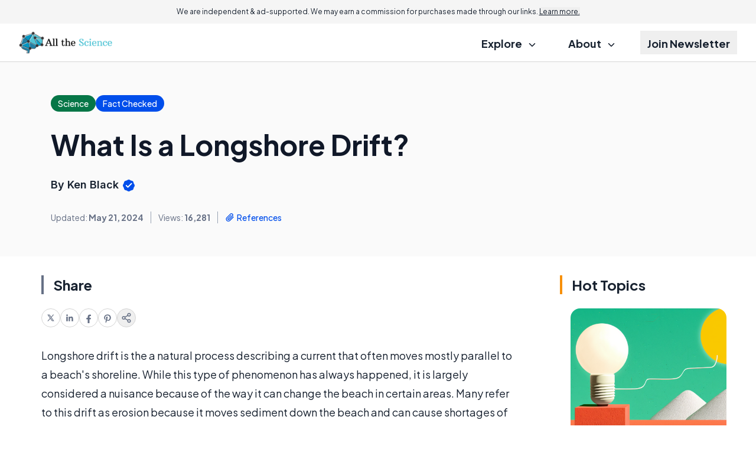

--- FILE ---
content_type: text/html; charset=utf-8
request_url: https://www.google.com/recaptcha/api2/aframe
body_size: 181
content:
<!DOCTYPE HTML><html><head><meta http-equiv="content-type" content="text/html; charset=UTF-8"></head><body><script nonce="zaDEa_yTd1sFFEGfiBaplA">/** Anti-fraud and anti-abuse applications only. See google.com/recaptcha */ try{var clients={'sodar':'https://pagead2.googlesyndication.com/pagead/sodar?'};window.addEventListener("message",function(a){try{if(a.source===window.parent){var b=JSON.parse(a.data);var c=clients[b['id']];if(c){var d=document.createElement('img');d.src=c+b['params']+'&rc='+(localStorage.getItem("rc::a")?sessionStorage.getItem("rc::b"):"");window.document.body.appendChild(d);sessionStorage.setItem("rc::e",parseInt(sessionStorage.getItem("rc::e")||0)+1);localStorage.setItem("rc::h",'1769216452383');}}}catch(b){}});window.parent.postMessage("_grecaptcha_ready", "*");}catch(b){}</script></body></html>